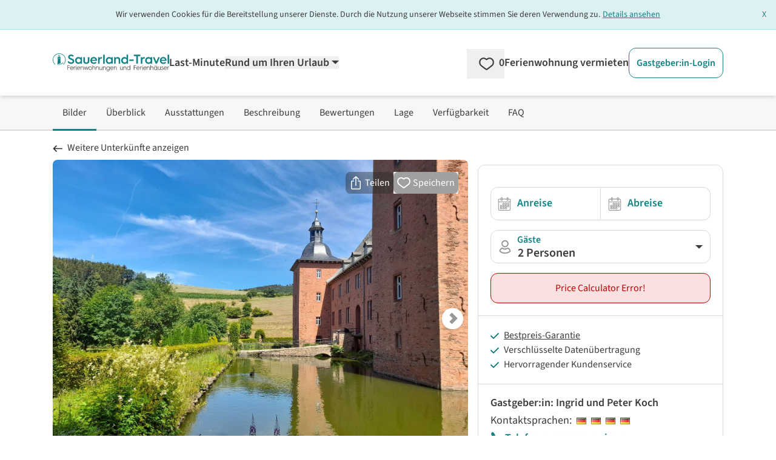

--- FILE ---
content_type: text/html; charset=utf-8
request_url: https://www.google.com/recaptcha/api2/aframe
body_size: 184
content:
<!DOCTYPE HTML><html><head><meta http-equiv="content-type" content="text/html; charset=UTF-8"></head><body><script nonce="PyuyUODM0JWjh7BfWguO0g">/** Anti-fraud and anti-abuse applications only. See google.com/recaptcha */ try{var clients={'sodar':'https://pagead2.googlesyndication.com/pagead/sodar?'};window.addEventListener("message",function(a){try{if(a.source===window.parent){var b=JSON.parse(a.data);var c=clients[b['id']];if(c){var d=document.createElement('img');d.src=c+b['params']+'&rc='+(localStorage.getItem("rc::a")?sessionStorage.getItem("rc::b"):"");window.document.body.appendChild(d);sessionStorage.setItem("rc::e",parseInt(sessionStorage.getItem("rc::e")||0)+1);localStorage.setItem("rc::h",'1769857421059');}}}catch(b){}});window.parent.postMessage("_grecaptcha_ready", "*");}catch(b){}</script></body></html>

--- FILE ---
content_type: application/javascript
request_url: https://www.sauerland-travel.de/_nuxt/Be3t5Ucx.js
body_size: 5911
content:
import{d as k,f as w,o as S,g as B,m as v,K as g,h as i,k as R,r as O,a2 as E,A as z,ao as L,ap as Z,R as V,aq as H,z as xe,ad as M,_ as Se,N as se,X as ne,ar as Oe,i as ue,t as Le}from"./DWQVS3u_.js";import{_ as Ae}from"./Cvv1PsLh.js";const je={class:"relative"},Te={class:g(["w-full overflow-hidden animate-pulse"])},Ce={key:0,class:"mb-2"},Be=v("div",{class:"skeleton w-full h-[1.125rem] rounded-full"},null,-1),Re=[Be],Pe=v("div",null,[v("div",{class:"skeleton w-full h-[0.875rem] rounded-full mb-1"})],-1),ke={class:"mb-2"},Ve={key:0,class:"mb-2.5"},Ie={key:1,class:"text-lg font-light mb-2"},Ne=v("div",{class:"skeleton w-[110px] h-[1.125rem] rounded-full"},null,-1),Ee=[Ne],ze={key:2,class:"text-lg font-light"},De=v("div",{class:"skeleton w-[110px] h-[1.125rem] rounded-full"},null,-1),Ue=[De],$e={key:1},qe=v("div",{class:g(["text-right text-lg flex flex-row-reverse"])},[v("div",{class:"skeleton w-[110px] h-[1.125rem] rounded-full"})],-1),Me=[qe],mt=k({__name:"SkeletonSharedObjectCard",props:{design:{type:String,default:"normal"},lastminute:{type:Boolean,default:!1}},setup(e){const n=e,t=w(()=>n.design==="searchresult"),o=w(()=>n.design==="normal"),r=w(()=>n.design==="wishlist"),l=w(()=>n.design==="objectslider"),a=w(()=>n.design==="objectsliderlight"),s=w(()=>n.design==="objectslidersmall");return(d,f)=>(S(),B("div",{class:g([{"bg-white shadow-md rounded-xl focus:outline-none border border-neutral-100":i(t)||i(o)||i(r)},{"bg-white rounded-xl focus:outline-none border border-neutral-50":i(l)||i(s)||i(a)},"relative text-left overflow-hidden flex flex-col h-full"])},[v("div",je,[v("div",Te,[v("div",{class:g([{"rounded-t-xl ":i(l)||i(s)||i(a)},{"aspect-[24/52]":i(s)},{"aspect-[16/10]":!i(s)},"skeleton object-cover object-center w-full"])},null,2)])]),v("div",{class:g([{"px-4 py-2":i(t)||i(o)||i(r)},{"px-4 pt-2 pb-3":i(l)||i(s)||i(a)},"flex flex-col flex-1 justify-between animate-pulse"])},[!i(l)&&!i(s)&&!i(a)?(S(),B("div",Ce,Re)):R("",!0),v("div",null,[Pe,v("div",ke,[v("div",{class:g([{"skeleton w-full h-[1.125rem] rounded-full":i(l)||i(s)||i(a)},{"skeleton w-full h-[0.875rem] rounded-full":!i(l)&&!i(s)&&!i(a)}])},null,2)]),i(l)||i(s)?(S(),B("div",Ve,[v("div",{class:g([{"skeleton w-6/12 h-[1.125rem] rounded-full":i(l)||i(s)}])},null,2)])):R("",!0),i(l)&&n.lastminute||i(a)&&n.lastminute?(S(),B("div",Ie,Ee)):R("",!0),i(l)||i(s)||i(a)?(S(),B("div",ze,Ue)):R("",!0)]),!i(l)&&!i(s)&&!i(a)?(S(),B("div",$e,Me)):R("",!0)],2)],2))}}),de=(e,n)=>{for(const t of Object.keys(n))e.on(t,n[t])},Ze=e=>{for(const n of Object.keys(e)){const t=e[n];t&&N(t.cancel)&&t.cancel()}},We=e=>!e||typeof e.charAt!="function"?e:e.charAt(0).toUpperCase()+e.slice(1),N=e=>typeof e=="function",D=(e,n,t)=>{for(const o in t){const r="set"+We(o);e[r]?se(()=>t[o],(l,a)=>{e[r](l,a)}):n[r]&&se(()=>t[o],l=>{n[r](l)})}},I=(e,n,t={})=>{const o={...t};for(const r in e){const l=n[r],a=e[r];l&&(l&&l.custom===!0||a!==void 0&&(o[r]=a))}return o},Q=e=>{const n={},t={};for(const o in e)if(o.startsWith("on")&&!o.startsWith("onUpdate")&&o!=="onReady"){const r=o.slice(2).toLocaleLowerCase();n[r]=e[o]}else t[o]=e[o];return{listeners:n,attrs:t}},Ge=async e=>{const n=await Promise.all([L(()=>import("./D4k_ikNW.js"),[],import.meta.url),L(()=>import("./C2eJqgqv.js"),[],import.meta.url),L(()=>import("./DU6CIJ0p.js"),[],import.meta.url)]);delete e.Default.prototype._getIconUrl,e.Default.mergeOptions({iconRetinaUrl:n[0].default,iconUrl:n[1].default,shadowUrl:n[2].default})},J=e=>{const n=O((...o)=>console.warn(`Method ${e} has been invoked without being replaced`)),t=(...o)=>n.value(...o);return t.wrapped=n,M(e,t),t},X=(e,n)=>e.wrapped.value=n,P=typeof self=="object"&&self.self===self&&self||typeof global=="object"&&global.global===global&&global||globalThis,A=e=>{const n=E(e);if(n===void 0)throw new Error(`Attempt to inject ${e.description} before it was provided.`);return n},U=Symbol("useGlobalLeaflet"),Y=Symbol("addLayer"),me=Symbol("removeLayer"),ee=Symbol("registerControl"),Fe=Symbol("registerLayerControl"),He=Symbol("canSetParentHtml"),Ke=Symbol("setParentHtml"),Je=Symbol("setIcon"),Xe=Symbol("bindPopup"),Qe=Symbol("bindTooltip"),Ye=Symbol("unbindPopup"),et=Symbol("unbindTooltip"),K={options:{type:Object,default:()=>({}),custom:!0}},te=e=>({options:e.options,methods:{}}),W={...K,pane:{type:String},attribution:{type:String},name:{type:String,custom:!0},layerType:{type:String,custom:!0},visible:{type:Boolean,custom:!0,default:!0}},tt=(e,n,t)=>{const o=A(Y),r=A(me),{options:l,methods:a}=te(e),s=I(e,W,l),d=()=>o({leafletObject:n.value}),f=()=>r({leafletObject:n.value}),p={...a,setAttribution(m){f(),n.value.options.attribution=m,e.visible&&d()},setName(){f(),e.visible&&d()},setLayerType(){f(),e.visible&&d()},setVisible(m){n.value&&(m?d():f())},bindPopup(m){if(!n.value||!N(n.value.bindPopup)){console.warn("Attempt to bind popup before bindPopup method available on layer.");return}n.value.bindPopup(m)},bindTooltip(m){if(!n.value||!N(n.value.bindTooltip)){console.warn("Attempt to bind tooltip before bindTooltip method available on layer.");return}n.value.bindTooltip(m)},unbindTooltip(){n.value&&(N(n.value.closeTooltip)&&n.value.closeTooltip(),N(n.value.unbindTooltip)&&n.value.unbindTooltip())},unbindPopup(){n.value&&(N(n.value.closePopup)&&n.value.closePopup(),N(n.value.unbindPopup)&&n.value.unbindPopup())},updateVisibleProp(m){t.emit("update:visible",m)}};return M(Xe,p.bindPopup),M(Qe,p.bindTooltip),M(Ye,p.unbindPopup),M(et,p.unbindTooltip),ne(()=>{p.unbindPopup(),p.unbindTooltip(),f()}),{options:s,methods:p}},ot={...W,interactive:{type:Boolean,default:void 0},bubblingMouseEvents:{type:Boolean,default:void 0}},ye={...ot,stroke:{type:Boolean,default:void 0},color:{type:String},weight:{type:Number},opacity:{type:Number},lineCap:{type:String},lineJoin:{type:String},dashArray:{type:String},dashOffset:{type:String},fill:{type:Boolean,default:void 0},fillColor:{type:String},fillOpacity:{type:Number},fillRule:{type:String},className:{type:String}},nt={...ye,radius:{type:Number},latLng:{type:[Object,Array],required:!0,custom:!0}};({...nt});const G={...K,position:{type:String}},le=(e,n)=>{const{options:t,methods:o}=te(e),r=I(e,G,t),l={...o,setPosition(a){n.value&&n.value.setPosition(a)}};return ne(()=>{n.value&&n.value.remove()}),{options:r,methods:l}},lt=e=>e.default?H("div",{ref:"root"},e.default()):null;k({name:"LControl",props:{...G,disableClickPropagation:{type:Boolean,custom:!0,default:!0},disableScrollPropagation:{type:Boolean,custom:!0,default:!1}},setup(e,n){const t=O(),o=O(),r=E(U),l=A(ee),{options:a,methods:s}=le(e,t);return z(async()=>{const{Control:d,DomEvent:f}=r?P.L:await L(()=>import("./HdBnhJze.js"),[],import.meta.url),p=d.extend({onAdd(){return o.value}});t.value=Z(new p(a)),D(s,t.value,e),l({leafletObject:t.value}),e.disableClickPropagation&&o.value&&f.disableClickPropagation(o.value),e.disableScrollPropagation&&o.value&&f.disableScrollPropagation(o.value),V(()=>n.emit("ready",t.value))}),{root:o,leafletObject:t}},render(){return lt(this.$slots)}});const be={...G,prefix:{type:String}},rt=(e,n)=>{const{options:t,methods:o}=le(e,n),r=I(e,be,t),l={...o,setPrefix(a){n.value.setPrefix(a)}};return{options:r,methods:l}},yt=k({name:"LControlAttribution",props:be,setup(e,n){const t=O(),o=E(U),r=A(ee),{options:l,methods:a}=rt(e,t);return z(async()=>{const{control:s}=o?P.L:await L(()=>import("./HdBnhJze.js"),[],import.meta.url);t.value=Z(s.attribution(l)),D(a,t.value,e),r({leafletObject:t.value}),V(()=>n.emit("ready",t.value))}),{leafletObject:t}},render(){return null}});({...G});({...G});const ve={...G,zoomInText:{type:String},zoomInTitle:{type:String},zoomOutText:{type:String},zoomOutTitle:{type:String}},at=(e,n)=>{const{options:t,methods:o}=le(e,n);return{options:I(e,ve,t),methods:o}},bt=k({name:"LControlZoom",props:ve,setup(e,n){const t=O(),o=E(U),r=A(ee),{options:l,methods:a}=at(e,t);return z(async()=>{const{control:s}=o?P.L:await L(()=>import("./HdBnhJze.js"),[],import.meta.url);t.value=Z(s.zoom(l)),D(a,t.value,e),r({leafletObject:t.value}),V(()=>n.emit("ready",t.value))}),{leafletObject:t}},render(){return null}}),he={...W};({...he});({...he});const re={...W,opacity:{type:Number},zIndex:{type:Number},tileSize:{type:[Number,Array,Object]},noWrap:{type:Boolean,default:void 0},minZoom:{type:Number},maxZoom:{type:Number},className:{type:String}},ge=(e,n,t)=>{const{options:o,methods:r}=tt(e,n,t),l=I(e,re,o),a={...r,setTileComponent(){var s;(s=n.value)==null||s.redraw()}};return ne(()=>{n.value.off()}),{options:l,methods:a}},it=(e,n,t,o)=>e.extend({initialize(r){this.tileComponents={},this.on("tileunload",this._unloadTile),t.setOptions(this,r)},createTile(r){const l=this._tileCoordsToKey(r);this.tileComponents[l]=n.create("div");const a=H({setup:o,props:["coords"]},{coords:r});return Oe(a,this.tileComponents[l]),this.tileComponents[l]},_unloadTile(r){const l=this._tileCoordsToKey(r.coords);this.tileComponents[l]&&(this.tileComponents[l].innerHTML="",this.tileComponents[l]=void 0)}});k({props:{...re,childRender:{type:Function,required:!0}},setup(e,n){const t=O(),o=O(null),r=O(!1),l=E(U),a=A(Y),{options:s,methods:d}=ge(e,t,n);return z(async()=>{const{GridLayer:f,DomUtil:p,Util:m}=l?P.L:await L(()=>import("./HdBnhJze.js"),[],import.meta.url),x=it(f,p,m,e.childRender);t.value=Z(new x(s));const{listeners:c}=Q(n.attrs);t.value.on(c),D(d,t.value,e),a({...e,...d,leafletObject:t.value}),r.value=!0,V(()=>n.emit("ready",t.value))}),{root:o,ready:r,leafletObject:t}},render(){return this.ready?H("div",{style:{display:"none"},ref:"root"}):null}});const pe={iconUrl:{type:String},iconRetinaUrl:{type:String},iconSize:{type:[Object,Array]},iconAnchor:{type:[Object,Array]},popupAnchor:{type:[Object,Array]},tooltipAnchor:{type:[Object,Array]},shadowUrl:{type:String},shadowRetinaUrl:{type:String},shadowSize:{type:[Object,Array]},shadowAnchor:{type:[Object,Array]},bgPos:{type:[Object,Array]},className:{type:String}};k({name:"LIcon",props:{...pe,...K},setup(e,n){const t=O(),o=E(U),r=A(He),l=A(Ke),a=A(Je);let s,d,f,p,m;const x=(T,b,h)=>{const _=T&&T.innerHTML;if(!b){h&&m&&r()&&l(_);return}const{listeners:q}=Q(n.attrs);m&&d(m,q);const{options:oe}=te(e),C=I(e,pe,oe);_&&(C.html=_),m=C.html?f(C):p(C),s(m,q),a(m)},c=()=>{V(()=>x(t.value,!0,!1))},j=()=>{V(()=>x(t.value,!1,!0))},$={setIconUrl:c,setIconRetinaUrl:c,setIconSize:c,setIconAnchor:c,setPopupAnchor:c,setTooltipAnchor:c,setShadowUrl:c,setShadowRetinaUrl:c,setShadowAnchor:c,setBgPos:c,setClassName:c,setHtml:c};return z(async()=>{const{DomEvent:T,divIcon:b,icon:h}=o?P.L:await L(()=>import("./HdBnhJze.js"),[],import.meta.url);s=T.on,d=T.off,f=b,p=h,D($,{},e),new MutationObserver(j).observe(t.value,{attributes:!0,childList:!0,characterData:!0,subtree:!0}),c()}),{root:t}},render(){const e=this.$slots.default?this.$slots.default():void 0;return H("div",{ref:"root"},e)}});({...W});function st(e,n,t){var o,r,l;n===void 0&&(n=50),t===void 0&&(t={});var a=(o=t.isImmediate)!=null&&o,s=(r=t.callback)!=null&&r,d=t.maxWait,f=Date.now(),p=[];function m(){if(d!==void 0){var c=Date.now()-f;if(c+n>=d)return d-c}return n}var x=function(){var c=[].slice.call(arguments),j=this;return new Promise(function($,T){var b=a&&l===void 0;if(l!==void 0&&clearTimeout(l),l=setTimeout(function(){if(l=void 0,f=Date.now(),!a){var _=e.apply(j,c);s&&s(_),p.forEach(function(q){return(0,q.resolve)(_)}),p=[]}},m()),b){var h=e.apply(j,c);return s&&s(h),$(h)}p.push({resolve:$,reject:T})})};return x.cancel=function(c){l!==void 0&&clearTimeout(l),p.forEach(function(j){return(0,j.reject)(c)}),p=[]},x}const ce={...K,center:{type:[Object,Array]},bounds:{type:[Array,Object]},maxBounds:{type:[Array,Object]},zoom:{type:Number},minZoom:{type:Number},maxZoom:{type:Number},paddingBottomRight:{type:[Object,Array]},paddingTopLeft:{type:Object},padding:{type:Object},worldCopyJump:{type:Boolean,default:void 0},crs:{type:[String,Object]},maxBoundsViscosity:{type:Number},inertia:{type:Boolean,default:void 0},inertiaDeceleration:{type:Number},inertiaMaxSpeed:{type:Number},easeLinearity:{type:Number},zoomAnimation:{type:Boolean,default:void 0},zoomAnimationThreshold:{type:Number},fadeAnimation:{type:Boolean,default:void 0},markerZoomAnimation:{type:Boolean,default:void 0},noBlockingAnimations:{type:Boolean,default:void 0},useGlobalLeaflet:{type:Boolean,default:!0,custom:!0}},vt=k({inheritAttrs:!1,emits:["ready","update:zoom","update:center","update:bounds"],props:ce,setup(e,n){const t=O(),o=xe({ready:!1,layersToAdd:[],layersInControl:[]}),{options:r}=te(e),l=I(e,ce,r),{listeners:a,attrs:s}=Q(n.attrs),d=J(Y),f=J(me),p=J(ee),m=J(Fe);M(U,e.useGlobalLeaflet);const x=w(()=>{const b={};return e.noBlockingAnimations&&(b.animate=!1),b}),c=w(()=>{const b=x.value;return e.padding&&(b.padding=e.padding),e.paddingTopLeft&&(b.paddingTopLeft=e.paddingTopLeft),e.paddingBottomRight&&(b.paddingBottomRight=e.paddingBottomRight),b}),j={moveend:st(b=>{o.leafletRef&&(n.emit("update:zoom",o.leafletRef.getZoom()),n.emit("update:center",o.leafletRef.getCenter()),n.emit("update:bounds",o.leafletRef.getBounds()))}),overlayadd(b){const h=o.layersInControl.find(_=>_.name===b.name);h&&h.updateVisibleProp(!0)},overlayremove(b){const h=o.layersInControl.find(_=>_.name===b.name);h&&h.updateVisibleProp(!1)}};z(async()=>{e.useGlobalLeaflet&&(P.L=P.L||await L(()=>import("./CVaPlMTa.js").then(u=>u.l),[],import.meta.url));const{map:b,CRS:h,Icon:_,latLngBounds:q,latLng:oe,stamp:C}=e.useGlobalLeaflet?P.L:await L(()=>import("./HdBnhJze.js"),[],import.meta.url);try{l.beforeMapMount&&await l.beforeMapMount()}catch(u){console.error(`The following error occurred running the provided beforeMapMount hook ${u.message}`)}await Ge(_);const we=typeof l.crs=="string"?h[l.crs]:l.crs;l.crs=we||h.EPSG3857;const F={addLayer(u){u.layerType!==void 0&&(o.layerControl===void 0?o.layersToAdd.push(u):o.layersInControl.find(y=>C(y.leafletObject)===C(u.leafletObject))||(o.layerControl.addLayer(u),o.layersInControl.push(u))),u.visible!==!1&&o.leafletRef.addLayer(u.leafletObject)},removeLayer(u){u.layerType!==void 0&&(o.layerControl===void 0?o.layersToAdd=o.layersToAdd.filter(y=>y.name!==u.name):(o.layerControl.removeLayer(u.leafletObject),o.layersInControl=o.layersInControl.filter(y=>C(y.leafletObject)!==C(u.leafletObject)))),o.leafletRef.removeLayer(u.leafletObject)},registerLayerControl(u){o.layerControl=u,o.layersToAdd.forEach(y=>{o.layerControl.addLayer(y)}),o.layersToAdd=[],p(u)},registerControl(u){o.leafletRef.addControl(u.leafletObject)},setZoom(u){const y=o.leafletRef.getZoom();u!==y&&o.leafletRef.setZoom(u,x.value)},setCrs(u){const y=o.leafletRef.getBounds();o.leafletRef.options.crs=u,o.leafletRef.fitBounds(y,{animate:!1,padding:[0,0]})},fitBounds(u){o.leafletRef.fitBounds(u,c.value)},setBounds(u){if(!u)return;const y=q(u);y.isValid()&&!(o.lastSetBounds||o.leafletRef.getBounds()).equals(y,0)&&(o.lastSetBounds=y,o.leafletRef.fitBounds(y))},setCenter(u){if(u==null)return;const y=oe(u),ie=o.lastSetCenter||o.leafletRef.getCenter();(ie.lat!==y.lat||ie.lng!==y.lng)&&(o.lastSetCenter=y,o.leafletRef.panTo(y,x.value))}};X(d,F.addLayer),X(f,F.removeLayer),X(p,F.registerControl),X(m,F.registerLayerControl),o.leafletRef=Z(b(t.value,l)),D(F,o.leafletRef,e),de(o.leafletRef,j),de(o.leafletRef,a),o.ready=!0,V(()=>n.emit("ready",o.leafletRef))}),Se(()=>{Ze(j),o.leafletRef&&(o.leafletRef.off(),o.leafletRef.remove())});const $=w(()=>o.leafletRef),T=w(()=>o.ready);return{root:t,ready:T,leafletObject:$,attrs:s}},render({attrs:e}){return e.style||(e.style={}),e.style.width||(e.style.width="100%"),e.style.height||(e.style.height="100%"),H("div",{...e,ref:"root"},this.ready&&this.$slots.default?this.$slots.default():{})}});({...W});const ut={...ye,smoothFactor:{type:Number},noClip:{type:Boolean,default:void 0},latLngs:{type:Array,required:!0,custom:!0}},fe={...ut},_e={...K,content:{type:String,default:null}};({..._e});({...fe,latLngs:{...fe.latLngs}});const ae={...re,tms:{type:Boolean,default:void 0},subdomains:{type:[String,Array],validator:e=>typeof e=="string"?!0:Array.isArray(e)?e.every(n=>typeof n=="string"):!1},detectRetina:{type:Boolean,default:void 0},url:{type:String,required:!0,custom:!0}},dt=(e,n,t)=>{const{options:o,methods:r}=ge(e,n,t),l=I(e,ae,o),a={...r};return{options:l,methods:a}},ht=k({props:ae,setup(e,n){const t=O(),o=E(U),r=A(Y),{options:l,methods:a}=dt(e,t,n);return z(async()=>{const{tileLayer:s}=o?P.L:await L(()=>import("./HdBnhJze.js"),[],import.meta.url);t.value=Z(s(e.url,l));const{listeners:d}=Q(n.attrs);t.value.on(d),D(a,t.value,e),r({...e,...a,leafletObject:t.value}),V(()=>n.emit("ready",t.value))}),{leafletObject:t}},render(){return null}});({..._e});({...ae});const pt=["aria-valuenow","aria-valuetext","aria-valuemin","aria-valuemax","aria-label"],gt=k({__name:"UiQuantityChanger",props:{modelValue:{type:Number,default:null},min:{type:Number,default:0},max:{type:Number,default:99},quantityType:{type:String,default:""},design:{type:String,default:"v1"}},emits:["update:modelValue"],setup(e,{emit:n}){const t=e,o=w(()=>t.design==="v1"),r=w(()=>t.design==="v2"),l=n,a=d=>{d>=t.min&&d<=t.max&&l("update:modelValue",parseInt(d))},s=d=>{d.key==="ArrowRight"?a(t.modelValue+1):d.key==="ArrowLeft"&&a(t.modelValue-1)};return(d,f)=>{const p=Ae;return S(),B("div",{tabindex:"0",class:g([{"inline-grid grid-flow-col auto-cols-max place-items-center gap-2 text-center":i(o)},{"border border-neutral-500 rounded-lg text-center inline-flex place-items-center bg-white":i(r)}]),onKeydown:s},[v("button",{type:"button",tabindex:"-1","aria-label":"more",class:g([{"cursor-default":t.modelValue==0},{"cursor-pointer":t.modelValue>=1},"touch-manipulation select-none w-[34px] h-[34px]"]),onClick:f[0]||(f[0]=m=>a(t.modelValue-1))},[i(o)?(S(),ue(p,{key:0,src:"/svg/icons/minus-icon.svg",width:"34",height:"34",alt:"less",class:g([{"fill-neutral-500":t.modelValue==0},{"fill-neutral-800":t.modelValue>=1},"inline-block"])},null,8,["class"])):R("",!0),i(r)?(S(),B("span",{key:1,class:g(["px-2 py-1 inline-block text-xl",{"text-neutral-500":t.modelValue==0},{"text-neutral-800":t.modelValue>=1}])}," - ",2)):R("",!0)],2),v("div",{role:"spinbutton","aria-valuenow":t.modelValue,"aria-valuetext":`${t.quantityType} ${t.modelValue}`,"aria-valuemin":t.min,"aria-valuemax":t.max,"aria-label":t.quantityType,class:g([{"px-0.5 py-1 border-l border-r border-r-neutral-500 border-l-neutral-500 min-w-[26px]":i(r)},{"w-5":i(o)},"cursor-default"])},Le(t.modelValue),11,pt),v("button",{type:"button",tabindex:"-1","aria-label":"less",class:g([{"cursor-default":t.modelValue==t.max},{"cursor-pointer":t.modelValue!==t.max},"touch-manipulation select-none w-[34px] h-[34px]"]),onClick:f[1]||(f[1]=m=>a(t.modelValue+1))},[i(o)?(S(),ue(p,{key:0,src:"/svg/icons/plus-icon.svg",width:"34",height:"34",alt:"more",class:g([{"fill-neutral-500":t.modelValue==t.max},{"fill-neutral-800":t.modelValue!==t.max}])},null,8,["class"])):R("",!0),i(r)?(S(),B("span",{key:1,class:g(["px-2 py-1 inline-block text-xl",{"text-neutral-500":t.modelValue==t.max},{"text-neutral-800":t.modelValue!==t.max}])}," + ",2)):R("",!0)],2)],34)}}});export{mt as _,gt as a,vt as i,bt as t,ht as v,yt as x};


--- FILE ---
content_type: application/javascript
request_url: https://www.sauerland-travel.de/_nuxt/DAg7qew4.js
body_size: 2022
content:
import{E as T}from"./C_BUqV3v.js";import{d as h,o as i,i as N,y as E,g as p,Y as d,k as u,m as O,K,j as L,f as z,h as m,x,F as P,r as I}from"./DWQVS3u_.js";import{_ as M}from"./Cvv1PsLh.js";import{_ as Q}from"./DlAUqK2U.js";const D=n=>{let e;return e=n.replace(/['"]+/g,""),e=e.replace(/(\r\n|\n|\r)/gm,""),e},U=n=>n==="wohnung"?"Apartment":n==="haus"?"House":"VacationRental",G={Klimaanlage:"ac",Balkon:"balcony",Kleinkindgerecht:"childFriendly",Fahrstuhl:"elevator",Kamin:"fireplace",Fitnessgeräte:"gymFitnessEquipment",Whirlpool:"hotTub",Onlinebuchung:"instantBookable",Mikrowelle:"microwave",Grill:"outdoorGrill",Backofen:"ovenStove",Terrasse:"patio","Hunde erlaubt":"petsAllowed",Pool:"pool",TV:"tv","Internet mit WLAN":"wifi",Barrierefrei:"wheelchairAccessible"},H=n=>n?n.map(r=>G[r.title]).filter(r=>r!=null).map(r=>({"@type":"LocationFeatureSpecification",name:r,value:!0})):[],W=n=>{var l,s;if(!((l=n.author)!=null&&l.nickname)||!((s=n.author)!=null&&s.date))return null;const e=new T(n.author.date).ymd,r=new T(n.stay.from).ymd,a=n.rating.total,t=a>0?{"@type":"Rating",ratingValue:a,bestRating:a}:void 0;return{"@type":"Review",...t&&{reviewRating:t},author:{"@type":"Person",name:n.author.nickname},datePublished:e,contentReferenceTime:r,text:n.text}},q=n=>n.map(e=>W(e)).filter(e=>e!==null),Y=n=>{var e;if(((e=n==null?void 0:n.ratings)==null?void 0:e.total)>0)return{bestRating:5,worstRating:1,ratingValue:n.ratings.total,ratingCount:n.ratings.count};if((n==null?void 0:n.bewertung_durchschnitt)>0)return{bestRating:5,worstRating:1,ratingValue:n.bewertung_durchschnitt,reviewCount:n==null?void 0:n.bewertung_count};if((n==null?void 0:n.bewertung)>0)return{bestRating:5,worstRating:1,ratingValue:n.bewertung,reviewCount:n==null?void 0:n.bewertungen}},an=n=>{var f,o,y,_,w,v,k,R,B,S,V,$,C,A,F;let e=(f=n==null?void 0:n.bilder_neu)!=null&&f.length?n.bilder_neu.map(g=>g):((o=n==null?void 0:n.pictures)==null?void 0:o.map(g=>g.urls.normal))||[];e=e.slice(0,1);const r=typeof(n==null?void 0:n.poi)=="string"?n.poi.split(","):[],a=r[0]||((y=n==null?void 0:n.poi)==null?void 0:y.lat),t=r[1]||((_=n==null?void 0:n.poi)==null?void 0:_.lon),l=Y(n),s=n.generated_hausname?n.generated_hausname:n.hausname;return{"@type":"VacationRental",additionalType:U(n==null?void 0:n.haustyp),brand:{"@type":"Brand",name:((w=n==null?void 0:n.url)==null?void 0:w.portal)??""},containsPlace:{"@type":"Accommodation",additionalType:"EntirePlace",bed:[{"@type":"BedDetails",numberOfBeds:((v=n==null?void 0:n.beds)==null?void 0:v.doppelbetten)??0,typeOfBed:"Queen"},{"@type":"BedDetails",numberOfBeds:((k=n==null?void 0:n.beds)==null?void 0:k.einzelbetten)??0,typeOfBed:"Single"}],occupancy:{"@type":"QuantitativeValue",value:n==null?void 0:n.personen},amenityFeature:H((R=n==null?void 0:n.amenities)==null?void 0:R.keyfacts),floorSize:{"@type":"QuantitativeValue",value:(n==null?void 0:n.wohnflaeche)??0,unitCode:"MTK"},numberOfBathroomsTotal:((B=n==null?void 0:n.rooms)==null?void 0:B.badezimmer)??0,numberOfBedrooms:((S=n==null?void 0:n.rooms)==null?void 0:S.schlafzimmer)??(n==null?void 0:n.schlafzimmer)??0,numberOfRooms:((V=n==null?void 0:n.rooms)==null?void 0:V.raeume)??0},identifier:n==null?void 0:n.nr,latitude:a,longitude:t,name:D(s),address:{addressLocality:(($=n==null?void 0:n.address)==null?void 0:$.ort)??(n==null?void 0:n.ortsname)??"",postalCode:((C=n==null?void 0:n.address)==null?void 0:C.plz)??""},...l&&{aggregateRating:{...l}},...typeof(n==null?void 0:n.url)=="string"&&{url:n==null?void 0:n.url},image:e,description:D(((F=(A=n==null?void 0:n.texts)==null?void 0:A.beschreibung_kurz)==null?void 0:F.value)??""),review:q((n==null?void 0:n.reviews)??[])}},J={key:0,class:"shrink-0"},X={key:1,class:"shrink-0"},Z={class:"border border-neutral-200 aspect-[1/1] w-[30px] text-center text-lg rounded"},sn=h({__name:"UiListItem",props:{tag:{type:String,default:"div"}},setup(n){const e=n;return(r,a)=>(i(),N(L(e.tag),{class:"flex items-center"},{default:E(()=>[r.$slots.icon?(i(),p("div",J,[d(r.$slots,"icon")])):u("",!0),r.$slots.number?(i(),p("div",X,[O("div",Z,[d(r.$slots,"number")])])):u("",!0),O("div",{class:K([{"pl-2 md:pl-3":r.$slots.icon||r.$slots.number},"break-words grow"])},[d(r.$slots,"default")],2)]),_:3}))}}),c={key:0,class:"relative"},tn=h({__name:"UiSpinner",props:{design:{type:String,default:"spinner"},width:{type:[Number,String],default:60},height:{type:[Number,String],default:60}},setup(n){const e=n,r=z(()=>e.design==="spinner"),a=z(()=>e.design==="house");return(t,l)=>{const s=M;return i(),p(P,null,[m(a)?(i(),p("span",c,[x(s,{src:"/svg/spinner/loading-spinner-house-01.svg",alt:"loader house",width:e.width,height:e.height,class:"absolute"},null,8,["width","height"]),x(s,{src:"/svg/spinner/loading-spinner-house-02.svg",alt:"loader spinner",width:e.width,height:e.height,class:"animate-spin"},null,8,["width","height"])])):u("",!0),m(r)?(i(),N(s,{key:1,src:"/svg/spinner/loading-spinner-search.svg",alt:"loader spinner",width:e.width,height:e.height,class:"inline-block animate-spin -m-2"},null,8,["width","height"])):u("",!0)],64)}}}),b=h({__name:"DelayedComponent",props:{delay:{type:Number,default:100}},setup(n){const e=n,r=I(!1);return setTimeout(()=>{r.value=!0},e.delay),(a,t)=>(i(),p(P,null,[m(r)?d(a.$slots,"default",{key:0}):u("",!0),m(r)?u("",!0):d(a.$slots,"preview",{key:1})],64))}}),ln=Q(b,[["__scopeId","data-v-d5d18223"]]);export{sn as _,tn as a,ln as b,an as g};


--- FILE ---
content_type: application/javascript
request_url: https://www.sauerland-travel.de/_nuxt/grqnWySt.js
body_size: 6753
content:
import{_ as $t}from"./zrqlHONn.js";import{f as L,r as _,as as Ht,N as it,at as Nt,au as Mt,av as B,h as ct,d as Ct,A as Bt,_ as Ft,o as $,g as F,m as P,Y as H,$ as Pt,F as Wt,i as It,y as st,a4 as zt,K as J,x as jt,n as Yt,k as Y,aj as Ut,ak as Xt,b as Kt}from"./DWQVS3u_.js";import{_ as qt}from"./DlAUqK2U.js";const N=Math.min,E=Math.max,Q=Math.round,S=t=>({x:t,y:t});function pt(t,e,o){return E(t,N(e,o))}function tt(t,e){return typeof t=="function"?t(e):t}function K(t){return t.split("-")[0]}function at(t){return t.split("-")[1]}function Rt(t){return t==="x"?"y":"x"}function Gt(t){return t==="y"?"height":"width"}function q(t){return["top","bottom"].includes(K(t))?"y":"x"}function Jt(t){return Rt(q(t))}function Qt(t){return{top:0,right:0,bottom:0,left:0,...t}}function Zt(t){return typeof t!="number"?Qt(t):{top:t,right:t,bottom:t,left:t}}function Z(t){const{x:e,y:o,width:n,height:i}=t;return{width:n,height:i,top:o,left:e,right:e+n,bottom:o+i,x:e,y:o}}function gt(t,e,o){let{reference:n,floating:i}=t;const s=q(e),r=Jt(e),c=Gt(r),l=K(e),a=s==="y",u=n.x+n.width/2-i.width/2,d=n.y+n.height/2-i.height/2,f=n[c]/2-i[c]/2;let h;switch(l){case"top":h={x:u,y:n.y-i.height};break;case"bottom":h={x:u,y:n.y+n.height};break;case"right":h={x:n.x+n.width,y:d};break;case"left":h={x:n.x-i.width,y:d};break;default:h={x:n.x,y:n.y}}switch(at(e)){case"start":h[r]-=f*(o&&a?-1:1);break;case"end":h[r]+=f*(o&&a?-1:1);break}return h}const te=async(t,e,o)=>{const{placement:n="bottom",strategy:i="absolute",middleware:s=[],platform:r}=o,c=s.filter(Boolean),l=await(r.isRTL==null?void 0:r.isRTL(e));let a=await r.getElementRects({reference:t,floating:e,strategy:i}),{x:u,y:d}=gt(a,n,l),f=n,h={},m=0;for(let g=0;g<c.length;g++){const{name:p,fn:w}=c[g],{x:y,y:x,data:C,reset:b}=await w({x:u,y:d,initialPlacement:n,placement:f,strategy:i,middlewareData:h,rects:a,platform:r,elements:{reference:t,floating:e}});u=y??u,d=x??d,h={...h,[p]:{...h[p],...C}},b&&m<=50&&(m++,typeof b=="object"&&(b.placement&&(f=b.placement),b.rects&&(a=b.rects===!0?await r.getElementRects({reference:t,floating:e,strategy:i}):b.rects),{x:u,y:d}=gt(a,f,l)),g=-1)}return{x:u,y:d,placement:f,strategy:i,middlewareData:h}};async function Et(t,e){var o;e===void 0&&(e={});const{x:n,y:i,platform:s,rects:r,elements:c,strategy:l}=t,{boundary:a="clippingAncestors",rootBoundary:u="viewport",elementContext:d="floating",altBoundary:f=!1,padding:h=0}=tt(e,t),m=Zt(h),p=c[f?d==="floating"?"reference":"floating":d],w=Z(await s.getClippingRect({element:(o=await(s.isElement==null?void 0:s.isElement(p)))==null||o?p:p.contextElement||await(s.getDocumentElement==null?void 0:s.getDocumentElement(c.floating)),boundary:a,rootBoundary:u,strategy:l})),y=d==="floating"?{x:n,y:i,width:r.floating.width,height:r.floating.height}:r.reference,x=await(s.getOffsetParent==null?void 0:s.getOffsetParent(c.floating)),C=await(s.isElement==null?void 0:s.isElement(x))?await(s.getScale==null?void 0:s.getScale(x))||{x:1,y:1}:{x:1,y:1},b=Z(s.convertOffsetParentRelativeRectToViewportRelativeRect?await s.convertOffsetParentRelativeRectToViewportRelativeRect({elements:c,rect:y,offsetParent:x,strategy:l}):y);return{top:(w.top-b.top+m.top)/C.y,bottom:(b.bottom-w.bottom+m.bottom)/C.y,left:(w.left-b.left+m.left)/C.x,right:(b.right-w.right+m.right)/C.x}}async function ee(t,e){const{placement:o,platform:n,elements:i}=t,s=await(n.isRTL==null?void 0:n.isRTL(i.floating)),r=K(o),c=at(o),l=q(o)==="y",a=["left","top"].includes(r)?-1:1,u=s&&l?-1:1,d=tt(e,t);let{mainAxis:f,crossAxis:h,alignmentAxis:m}=typeof d=="number"?{mainAxis:d,crossAxis:0,alignmentAxis:null}:{mainAxis:0,crossAxis:0,alignmentAxis:null,...d};return c&&typeof m=="number"&&(h=c==="end"?m*-1:m),l?{x:h*u,y:f*a}:{x:f*a,y:h*u}}const ne=function(t){return t===void 0&&(t=0),{name:"offset",options:t,async fn(e){var o,n;const{x:i,y:s,placement:r,middlewareData:c}=e,l=await ee(e,t);return r===((o=c.offset)==null?void 0:o.placement)&&(n=c.arrow)!=null&&n.alignmentOffset?{}:{x:i+l.x,y:s+l.y,data:{...l,placement:r}}}}},oe=function(t){return t===void 0&&(t={}),{name:"shift",options:t,async fn(e){const{x:o,y:n,placement:i}=e,{mainAxis:s=!0,crossAxis:r=!1,limiter:c={fn:p=>{let{x:w,y}=p;return{x:w,y}}},...l}=tt(t,e),a={x:o,y:n},u=await Et(e,l),d=q(K(i)),f=Rt(d);let h=a[f],m=a[d];if(s){const p=f==="y"?"top":"left",w=f==="y"?"bottom":"right",y=h+u[p],x=h-u[w];h=pt(y,h,x)}if(r){const p=d==="y"?"top":"left",w=d==="y"?"bottom":"right",y=m+u[p],x=m-u[w];m=pt(y,m,x)}const g=c.fn({...e,[f]:h,[d]:m});return{...g,data:{x:g.x-o,y:g.y-n}}}}},ie=function(t){return t===void 0&&(t={}),{name:"size",options:t,async fn(e){const{placement:o,rects:n,platform:i,elements:s}=e,{apply:r=()=>{},...c}=tt(t,e),l=await Et(e,c),a=K(o),u=at(o),d=q(o)==="y",{width:f,height:h}=n.floating;let m,g;a==="top"||a==="bottom"?(m=a,g=u===(await(i.isRTL==null?void 0:i.isRTL(s.floating))?"start":"end")?"left":"right"):(g=a,m=u==="end"?"top":"bottom");const p=h-l.top-l.bottom,w=f-l.left-l.right,y=N(h-l[m],p),x=N(f-l[g],w),C=!e.middlewareData.shift;let b=y,z=x;if(d?z=u||C?N(x,w):w:b=u||C?N(y,p):p,C&&!u){const O=E(l.left,0),j=E(l.right,0),mt=E(l.top,0),ht=E(l.bottom,0);d?z=f-2*(O!==0||j!==0?O+j:E(l.left,l.right)):b=h-2*(mt!==0||ht!==0?mt+ht:E(l.top,l.bottom))}await r({...e,availableWidth:z,availableHeight:b});const v=await i.getDimensions(s.floating);return f!==v.width||h!==v.height?{reset:{rects:!0}}:{}}}};function et(){return typeof window<"u"}function M(t){return ut(t)?(t.nodeName||"").toLowerCase():"#document"}function R(t){var e;return(t==null||(e=t.ownerDocument)==null?void 0:e.defaultView)||window}function V(t){var e;return(e=(ut(t)?t.ownerDocument:t.document)||window.document)==null?void 0:e.documentElement}function ut(t){return et()?t instanceof Node||t instanceof R(t).Node:!1}function D(t){return et()?t instanceof Element||t instanceof R(t).Element:!1}function A(t){return et()?t instanceof HTMLElement||t instanceof R(t).HTMLElement:!1}function wt(t){return!et()||typeof ShadowRoot>"u"?!1:t instanceof ShadowRoot||t instanceof R(t).ShadowRoot}function G(t){const{overflow:e,overflowX:o,overflowY:n,display:i}=k(t);return/auto|scroll|overlay|hidden|clip/.test(e+n+o)&&!["inline","contents"].includes(i)}function se(t){return["table","td","th"].includes(M(t))}function nt(t){return[":popover-open",":modal"].some(e=>{try{return t.matches(e)}catch{return!1}})}function ft(t){const e=dt(),o=D(t)?k(t):t;return["transform","translate","scale","rotate","perspective"].some(n=>o[n]?o[n]!=="none":!1)||(o.containerType?o.containerType!=="normal":!1)||!e&&(o.backdropFilter?o.backdropFilter!=="none":!1)||!e&&(o.filter?o.filter!=="none":!1)||["transform","translate","scale","rotate","perspective","filter"].some(n=>(o.willChange||"").includes(n))||["paint","layout","strict","content"].some(n=>(o.contain||"").includes(n))}function re(t){let e=T(t);for(;A(e)&&!I(e);){if(ft(e))return e;if(nt(e))return null;e=T(e)}return null}function dt(){return typeof CSS>"u"||!CSS.supports?!1:CSS.supports("-webkit-backdrop-filter","none")}function I(t){return["html","body","#document"].includes(M(t))}function k(t){return R(t).getComputedStyle(t)}function ot(t){return D(t)?{scrollLeft:t.scrollLeft,scrollTop:t.scrollTop}:{scrollLeft:t.scrollX,scrollTop:t.scrollY}}function T(t){if(M(t)==="html")return t;const e=t.assignedSlot||t.parentNode||wt(t)&&t.host||V(t);return wt(e)?e.host:e}function Ot(t){const e=T(t);return I(e)?t.ownerDocument?t.ownerDocument.body:t.body:A(e)&&G(e)?e:Ot(e)}function Dt(t,e,o){var n;e===void 0&&(e=[]);const i=Ot(t),s=i===((n=t.ownerDocument)==null?void 0:n.body),r=R(i);return s?(lt(r),e.concat(r,r.visualViewport||[],G(i)?i:[],[])):e.concat(i,Dt(i,[]))}function lt(t){return t.parent&&Object.getPrototypeOf(t.parent)?t.frameElement:null}function kt(t){const e=k(t);let o=parseFloat(e.width)||0,n=parseFloat(e.height)||0;const i=A(t),s=i?t.offsetWidth:o,r=i?t.offsetHeight:n,c=Q(o)!==s||Q(n)!==r;return c&&(o=s,n=r),{width:o,height:n,$:c}}function At(t){return D(t)?t:t.contextElement}function W(t){const e=At(t);if(!A(e))return S(1);const o=e.getBoundingClientRect(),{width:n,height:i,$:s}=kt(e);let r=(s?Q(o.width):o.width)/n,c=(s?Q(o.height):o.height)/i;return(!r||!Number.isFinite(r))&&(r=1),(!c||!Number.isFinite(c))&&(c=1),{x:r,y:c}}const le=S(0);function _t(t){const e=R(t);return!dt()||!e.visualViewport?le:{x:e.visualViewport.offsetLeft,y:e.visualViewport.offsetTop}}function ce(t,e,o){return e===void 0&&(e=!1),!o||e&&o!==R(t)?!1:e}function X(t,e,o,n){e===void 0&&(e=!1),o===void 0&&(o=!1);const i=t.getBoundingClientRect(),s=At(t);let r=S(1);e&&(n?D(n)&&(r=W(n)):r=W(t));const c=ce(s,o,n)?_t(s):S(0);let l=(i.left+c.x)/r.x,a=(i.top+c.y)/r.y,u=i.width/r.x,d=i.height/r.y;if(s){const f=R(s),h=n&&D(n)?R(n):n;let m=f,g=lt(m);for(;g&&n&&h!==m;){const p=W(g),w=g.getBoundingClientRect(),y=k(g),x=w.left+(g.clientLeft+parseFloat(y.paddingLeft))*p.x,C=w.top+(g.clientTop+parseFloat(y.paddingTop))*p.y;l*=p.x,a*=p.y,u*=p.x,d*=p.y,l+=x,a+=C,m=R(g),g=lt(m)}}return Z({width:u,height:d,x:l,y:a})}function ae(t){let{elements:e,rect:o,offsetParent:n,strategy:i}=t;const s=i==="fixed",r=V(n),c=e?nt(e.floating):!1;if(n===r||c&&s)return o;let l={scrollLeft:0,scrollTop:0},a=S(1);const u=S(0),d=A(n);if((d||!d&&!s)&&((M(n)!=="body"||G(r))&&(l=ot(n)),A(n))){const f=X(n);a=W(n),u.x=f.x+n.clientLeft,u.y=f.y+n.clientTop}return{width:o.width*a.x,height:o.height*a.y,x:o.x*a.x-l.scrollLeft*a.x+u.x,y:o.y*a.y-l.scrollTop*a.y+u.y}}function ue(t){return Array.from(t.getClientRects())}function Lt(t){return X(V(t)).left+ot(t).scrollLeft}function fe(t){const e=V(t),o=ot(t),n=t.ownerDocument.body,i=E(e.scrollWidth,e.clientWidth,n.scrollWidth,n.clientWidth),s=E(e.scrollHeight,e.clientHeight,n.scrollHeight,n.clientHeight);let r=-o.scrollLeft+Lt(t);const c=-o.scrollTop;return k(n).direction==="rtl"&&(r+=E(e.clientWidth,n.clientWidth)-i),{width:i,height:s,x:r,y:c}}function de(t,e){const o=R(t),n=V(t),i=o.visualViewport;let s=n.clientWidth,r=n.clientHeight,c=0,l=0;if(i){s=i.width,r=i.height;const a=dt();(!a||a&&e==="fixed")&&(c=i.offsetLeft,l=i.offsetTop)}return{width:s,height:r,x:c,y:l}}function me(t,e){const o=X(t,!0,e==="fixed"),n=o.top+t.clientTop,i=o.left+t.clientLeft,s=A(t)?W(t):S(1),r=t.clientWidth*s.x,c=t.clientHeight*s.y,l=i*s.x,a=n*s.y;return{width:r,height:c,x:l,y:a}}function yt(t,e,o){let n;if(e==="viewport")n=de(t,o);else if(e==="document")n=fe(V(t));else if(D(e))n=me(e,o);else{const i=_t(t);n={...e,x:e.x-i.x,y:e.y-i.y}}return Z(n)}function St(t,e){const o=T(t);return o===e||!D(o)||I(o)?!1:k(o).position==="fixed"||St(o,e)}function he(t,e){const o=e.get(t);if(o)return o;let n=Dt(t,[]).filter(c=>D(c)&&M(c)!=="body"),i=null;const s=k(t).position==="fixed";let r=s?T(t):t;for(;D(r)&&!I(r);){const c=k(r),l=ft(r);!l&&c.position==="fixed"&&(i=null),(s?!l&&!i:!l&&c.position==="static"&&!!i&&["absolute","fixed"].includes(i.position)||G(r)&&!l&&St(t,r))?n=n.filter(u=>u!==r):i=c,r=T(r)}return e.set(t,n),n}function pe(t){let{element:e,boundary:o,rootBoundary:n,strategy:i}=t;const r=[...o==="clippingAncestors"?nt(e)?[]:he(e,this._c):[].concat(o),n],c=r[0],l=r.reduce((a,u)=>{const d=yt(e,u,i);return a.top=E(d.top,a.top),a.right=N(d.right,a.right),a.bottom=N(d.bottom,a.bottom),a.left=E(d.left,a.left),a},yt(e,c,i));return{width:l.right-l.left,height:l.bottom-l.top,x:l.left,y:l.top}}function ge(t){const{width:e,height:o}=kt(t);return{width:e,height:o}}function we(t,e,o){const n=A(e),i=V(e),s=o==="fixed",r=X(t,!0,s,e);let c={scrollLeft:0,scrollTop:0};const l=S(0);if(n||!n&&!s)if((M(e)!=="body"||G(i))&&(c=ot(e)),n){const d=X(e,!0,s,e);l.x=d.x+e.clientLeft,l.y=d.y+e.clientTop}else i&&(l.x=Lt(i));const a=r.left+c.scrollLeft-l.x,u=r.top+c.scrollTop-l.y;return{x:a,y:u,width:r.width,height:r.height}}function rt(t){return k(t).position==="static"}function xt(t,e){return!A(t)||k(t).position==="fixed"?null:e?e(t):t.offsetParent}function Tt(t,e){const o=R(t);if(nt(t))return o;if(!A(t)){let i=T(t);for(;i&&!I(i);){if(D(i)&&!rt(i))return i;i=T(i)}return o}let n=xt(t,e);for(;n&&se(n)&&rt(n);)n=xt(n,e);return n&&I(n)&&rt(n)&&!ft(n)?o:n||re(t)||o}const ye=async function(t){const e=this.getOffsetParent||Tt,o=this.getDimensions,n=await o(t.floating);return{reference:we(t.reference,await e(t.floating),t.strategy),floating:{x:0,y:0,width:n.width,height:n.height}}};function xe(t){return k(t).direction==="rtl"}const ve={convertOffsetParentRelativeRectToViewportRelativeRect:ae,getDocumentElement:V,getClippingRect:pe,getOffsetParent:Tt,getElementRects:ye,getClientRects:ue,getDimensions:ge,getScale:W,isElement:D,isRTL:xe},be=ne,Ce=oe,Re=ie,Ee=(t,e,o)=>{const n=new Map,i={platform:ve,...o},s={...i.platform,_c:n};return te(t,e,{...i,platform:s})};function Oe(t){return t!=null&&typeof t=="object"&&"$el"in t}function vt(t){if(Oe(t)){const e=t.$el;return ut(e)&&M(e)==="#comment"?null:e}return t}function U(t){return typeof t=="function"?t():ct(t)}function Vt(t){return typeof window>"u"?1:(t.ownerDocument.defaultView||window).devicePixelRatio||1}function bt(t,e){const o=Vt(t);return Math.round(e*o)/o}function De(t,e,o){o===void 0&&(o={});const n=o.whileElementsMounted,i=L(()=>{var v;return(v=U(o.open))!=null?v:!0}),s=L(()=>U(o.middleware)),r=L(()=>{var v;return(v=U(o.placement))!=null?v:"bottom"}),c=L(()=>{var v;return(v=U(o.strategy))!=null?v:"absolute"}),l=L(()=>{var v;return(v=U(o.transform))!=null?v:!0}),a=L(()=>vt(t.value)),u=L(()=>vt(e.value)),d=_(0),f=_(0),h=_(c.value),m=_(r.value),g=Ht({}),p=_(!1),w=L(()=>{const v={position:h.value,left:"0",top:"0"};if(!u.value)return v;const O=bt(u.value,d.value),j=bt(u.value,f.value);return l.value?{...v,transform:"translate("+O+"px, "+j+"px)",...Vt(u.value)>=1.5&&{willChange:"transform"}}:{position:h.value,left:O+"px",top:j+"px"}});let y;function x(){if(a.value==null||u.value==null)return;const v=i.value;Ee(a.value,u.value,{middleware:s.value,placement:r.value,strategy:c.value}).then(O=>{d.value=O.x,f.value=O.y,h.value=O.strategy,m.value=O.placement,g.value=O.middlewareData,p.value=v!==!1})}function C(){typeof y=="function"&&(y(),y=void 0)}function b(){if(C(),n===void 0){x();return}if(a.value!=null&&u.value!=null){y=n(a.value,u.value,x);return}}function z(){i.value||(p.value=!1)}return it([s,r,c,i],x,{flush:"sync"}),it([a,u],b,{flush:"sync"}),it(i,z,{flush:"sync"}),Nt()&&Mt(C),{x:B(d),y:B(f),strategy:B(h),placement:B(m),middlewareData:B(g),isPositioned:B(p),floatingStyles:w,update:x}}const ke=Ct({__name:"FloatingUi",props:{reduceHeight:{type:[Number,String],default:100}},emits:["hidden"],setup(t,{expose:e,emit:o}){const n=t,i=_(),s=_(),{floatingStyles:r,update:c}=De(i,s,{placement:"bottom",middleware:[be(10),Ce(),Re({apply({availableWidth:m,availableHeight:g,elements:p}){Object.assign(p.floating.style,{maxWidth:`${Math.max(0,m)}px`,maxHeight:`${Math.max(window.innerHeight-n.reduceHeight,Math.min(g,window.innerHeight-n.reduceHeight))}px`})}})]}),l=m=>{var g,p;(m.type==="mouseup"&&!((g=s.value)!=null&&g.contains(m.target))&&!((p=i.value)!=null&&p.contains(m.target))||m.type==="keydown"&&m.key==="Escape")&&u()},a=()=>{s.value&&(s.value.style.display="flex"),c(),document.addEventListener("mouseup",l),document.addEventListener("keydown",l),window.addEventListener("resize",c),window.addEventListener("scroll",c)},u=m=>{s.value&&(s.value.style.display=""),document.removeEventListener("mouseup",l),document.removeEventListener("keydown",l),window.removeEventListener("resize",c),window.removeEventListener("scroll",c),h("hidden",m)};e({show:a,hide:u});let d,f;Bt(()=>{let m=!1;f=new IntersectionObserver(g=>{m=g[0].isIntersecting},{threshold:1}),f.observe(s.value),d=new ResizeObserver(g=>{for(const p of g){const w=p.contentRect.width<=window.innerWidth&&p.contentRect.height<=window.innerHeight;setTimeout(()=>{!m&&w&&p.target.scrollIntoView({behavior:"smooth",block:"end"})},100)}}),d.observe(s.value)}),Ft(()=>{d.unobserve(s.value),f.unobserve(s.value)});const h=o;return(m,g)=>($(),F(Wt,null,[P("span",{ref_key:"reference",ref:i},[H(m.$slots,"default",{},void 0,!0)],512),P("span",{ref_key:"floating",ref:s,class:"floating",style:Pt(ct(r))},[H(m.$slots,"content",{},void 0,!0)],4)],64))}}),Ae=qt(ke,[["__scopeId","data-v-1af0e6ae"]]),_e={class:"relative"},Le={class:"absolute top-0 right-0"},Se={key:3,class:"flex justify-end pb-4 px-7"},He=Ct({__name:"UiDropdown",props:{customDesign:{type:String,default:""},customDesignHead:{type:String,default:""},customDesignFooter:{type:String,default:""},reduceHeight:{type:[Number,String],default:100},isDaterangePicker:{type:Boolean,default:!1}},emits:["shown","hidden","update:isOpen"],setup(t,{expose:e,emit:o}){const n=o,i=t,s=_(!1),r=_(),c=()=>{r.value.show(),s.value=!0,n("shown"),n("update:isOpen",s.value)},l=f=>{r.value.hide(f),s.value=!1,n("update:isOpen",s.value)},a=f=>{s.value=!1,n("hidden",f)},u=()=>{const{$gtm:f}=Kt();f.datepickerModule.sendDatepickerCloseEvent(),l()};return e({show:c,hide:l,toggle:()=>{s.value?l():c()},isOpen:s}),(f,h)=>{const m=$t,g=Ae;return $(),It(g,{ref_key:"floating",ref:r,"reduce-height":i.reduceHeight,onHidden:a},{content:st(p=>[P("div",zt({class:"overflow-hidden flex flex-col"},i.isDaterangePicker?{"data-datepicker":!0}:{}),[f.$slots.head?($(),F("div",{key:0,class:J([{"py-4 px-7 w-[628px]":!i.customDesignHead},i.customDesignHead])},[P("div",_e,[P("div",Le,[jt(m,{color:"light",class:"text-lg aspect-[1/1] leading-[0] w-[37px]",onClick:u},{default:st(()=>[Yt(" x ")]),_:1})]),H(f.$slots,"head")])],2)):Y("",!0),f.$slots.default?($(),F("div",{key:1,class:J([{"py-4 px-7 w-[628px] overflow-y-auto":!i.customDesign},i.customDesign])},[H(f.$slots,"default",Ut(Xt(p)))],2)):Y("",!0),f.$slots.foot?($(),F("div",{key:2,class:J([{"border-t border-neutral-200 grid grid-cols-2 gap-2 content-center py-4 px-5 text-left":!i.customDesignFooter},i.customDesignFooter])},[H(f.$slots,"foot")],2)):Y("",!0),f.$slots.footerClose?($(),F("div",Se,[P("button",{onClick:u},[H(f.$slots,"footerClose")])])):Y("",!0)],16)]),default:st(()=>[f.$slots.trigger?($(),F("div",{key:0,class:J([{active:ct(s)}])},[H(f.$slots,"trigger")],2)):Y("",!0)]),_:3},8,["reduce-height"])}}});export{He as _};
